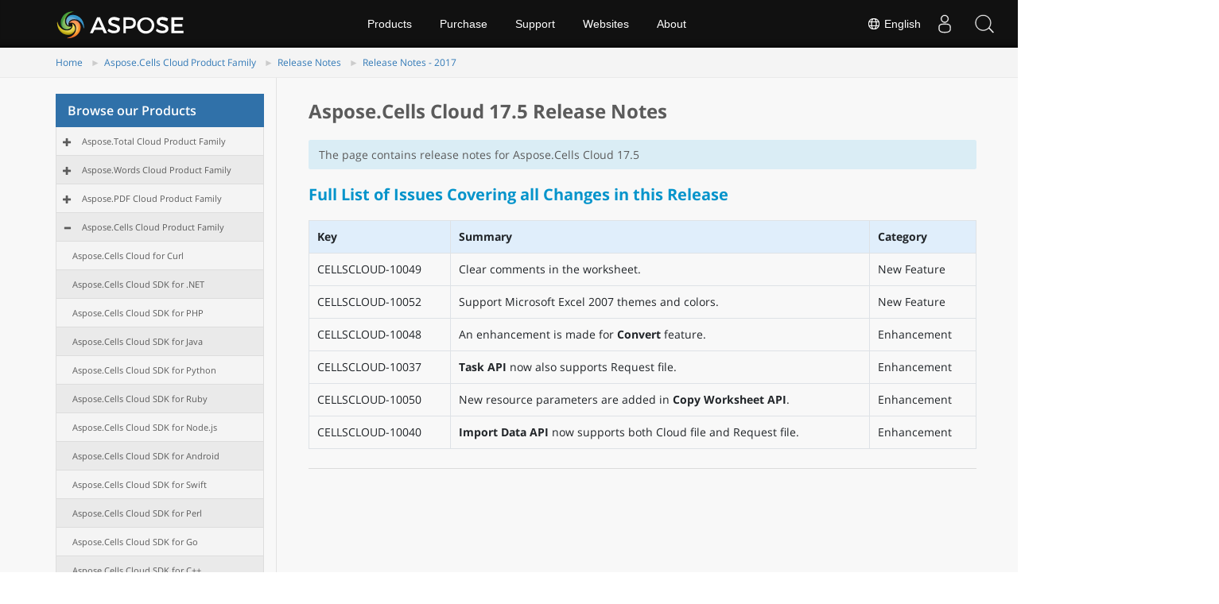

--- FILE ---
content_type: text/html
request_url: https://releases.aspose.cloud/cells/release-notes/2017/aspose-cells-cloud-17-5-release-notes/
body_size: 3998
content:
<!doctype html><html class=no-js lang=en><head><meta charset=utf-8><meta http-equiv=x-ua-compatible content="IE=edge"><title>Aspose.Cells Cloud 17.5 Release Notes</title><meta name=description content="Aspose.Cells Cloud 17.5 Release Notes – the latest updates and fixes. Aspose.Cells Cloud supports Excel to create, convert, merge, split, protected, inner object operation, and so on."><meta name=viewport content="width=device-width,minimum-scale=1"><link rel=canonical href=https://releases.aspose.cloud/cells/release-notes/2017/aspose-cells-cloud-17-5-release-notes/><link rel=alternate hreflang=x-default href=https://releases.aspose.cloud/cells/release-notes/2017/aspose-cells-cloud-17-5-release-notes/><link rel=alternate hreflang=de href=https://releases.aspose.cloud/de/cells/release-notes/2017/aspose-cells-cloud-17-5-release-notes/><link rel=alternate hreflang=fr href=https://releases.aspose.cloud/fr/cells/release-notes/2017/aspose-cells-cloud-17-5-release-notes/><link rel=alternate hreflang=ru href=https://releases.aspose.cloud/ru/cells/release-notes/2017/aspose-cells-cloud-17-5-release-notes/><link rel=alternate hreflang=zh href=https://releases.aspose.cloud/zh/cells/release-notes/2017/aspose-cells-cloud-17-5-release-notes/><link rel=alternate hreflang=es href=https://releases.aspose.cloud/es/cells/release-notes/2017/aspose-cells-cloud-17-5-release-notes/><link rel=alternate hreflang=tr href=https://releases.aspose.cloud/tr/cells/release-notes/2017/aspose-cells-cloud-17-5-release-notes/><meta name=robots content="index, follow"><link rel=apple-touch-icon sizes=180x180 href=/res_repo/apple-touch-icon.png><link rel=icon type=image/png href=/res_repo/favicon-32x32.png sizes=32x32><link rel=icon type=image/png href=/res_repo/favicon-16x16.png sizes=16x16><link rel=mask-icon href=/res_repo/safari-pinned-tab.svg color=#0594cb><meta name=theme-color content="#ffffff"><meta property="og:title" content="Aspose.Cells Cloud 17.5 Release Notes "><meta property="og:description" content="Aspose.Cells Cloud 17.5 Release Notes – the latest updates and fixes. Aspose.Cells Cloud supports Excel to create, convert, merge, split, protected, inner object operation, and so on."><meta property="og:type" content="article"><meta property="og:url" content="https://releases.aspose.cloud/cells/release-notes/2017/aspose-cells-cloud-17-5-release-notes/"><meta itemprop=name content="Aspose.Cells Cloud 17.5 Release Notes"><meta itemprop=description content="Aspose.Cells Cloud 17.5 Release Notes – the latest updates and fixes. Aspose.Cells Cloud supports Excel to create, convert, merge, split, protected, inner object operation, and so on."><meta itemprop=wordCount content="82"><meta name=twitter:card content="summary"><meta name=twitter:title content="Aspose.Cells Cloud 17.5 Release Notes"><meta name=twitter:description content="Aspose.Cells Cloud 17.5 Release Notes – the latest updates and fixes. Aspose.Cells Cloud supports Excel to create, convert, merge, split, protected, inner object operation, and so on."><script async src="https://www.googletagmanager.com/gtag/js?id=G-DNRMJYYTHM"></script>
<script>window.dataLayer=window.dataLayer||[];function gtag(){dataLayer.push(arguments)}gtag("js",new Date),gtag("config","G-DNRMJYYTHM")</script><link href=/css/bootstrap.css rel=stylesheet type=text/css><script src=https://releases.aspose.cloud/res_repo/js/jquery-1.10.2.min.js></script></head><body><div id=header></div><div class=downloadpage><div class="container-fluid no-hdr hide"><div class=container><div class=row><div class="col-md-12 title2"><div class="col-md-8 pd-lr"></div><div class="col-md-3 pull-right searchbartop"><div class=topformsearch><input id=txtMainSearch type=text placeholder="Search here..." class=hide><div class=search-dropdown></div></div></div></div></div></div></div><div class="container-fluid bcrumb1"><div id=sticky1 class=stickytopheight>&nbsp;</div><div class=container><div class=moduletable><ul id=dvBC class=breadcrumb><li><a href=https://releases.aspose.cloud/>Home</a><span class=divider></span></li><li><a href=https://releases.aspose.cloud/cells/>Aspose.Cells Cloud Product Family </a><span class=divider></span></li><li><a href=https://releases.aspose.cloud/cells/release-notes/>Release Notes </a><span class=divider></span></li><li><a href=https://releases.aspose.cloud/cells/release-notes/2017/>Release Notes - 2017 </a><span class=divider></span></li></ul></div></div></div><div class="container-fluid content2 vpanel-left"><div class=container><div class=row><div class="col-md-3 vpanel tree-section"><p class=list-title>Browse our Products<button type=button class=treeview-toggle> <span class=sr-only>Toggle navigation</span> <span class="icon expand-icon glyphicon glyphicon-hide"></span></button></p><div id=tree class="treeview hidetree"></div></div><div class="col-md-9 lhs1 col-xs-12 mobilehide node-section"><div class=box1><section role=main class="container main-container page-package-details"><div class=row><div class="col-sm-9 package-details-main"><h1><strong>Aspose.Cells Cloud 17.5 Release Notes</strong></h1><div class="tab-content body-tab-content"><div role=tabpanel class="tab-pane active" id=readme-tab><div class=readme-common><div id=readme-container><p><div class="alert alert-primary" role=alert>The page contains release notes for Aspose.Cells Cloud 17.5</div><h2 id=full-list-of-issues-covering-all-changes-in-this-release><strong>Full List of Issues Covering all Changes in this Release</strong></h2><table><thead><tr><th style=text-align:left><strong>Key</strong></th><th style=text-align:left><strong>Summary</strong></th><th style=text-align:left><strong>Category</strong></th></tr></thead><tbody><tr><td style=text-align:left>CELLSCLOUD-10049</td><td style=text-align:left>Clear comments in the worksheet.</td><td style=text-align:left>New Feature</td></tr><tr><td style=text-align:left>CELLSCLOUD-10052</td><td style=text-align:left>Support Microsoft Excel 2007 themes and colors.</td><td style=text-align:left>New Feature</td></tr><tr><td style=text-align:left>CELLSCLOUD-10048</td><td style=text-align:left>An enhancement is made for <strong>Convert</strong> feature.</td><td style=text-align:left>Enhancement</td></tr><tr><td style=text-align:left>CELLSCLOUD-10037</td><td style=text-align:left><strong>Task API</strong> now also supports Request file.</td><td style=text-align:left>Enhancement</td></tr><tr><td style=text-align:left>CELLSCLOUD-10050</td><td style=text-align:left>New resource parameters are added in <strong>Copy Worksheet API</strong>.</td><td style=text-align:left>Enhancement</td></tr><tr><td style=text-align:left>CELLSCLOUD-10040</td><td style=text-align:left><strong>Import Data API</strong> now supports both Cloud file and Request file.</td><td style=text-align:left>Enhancement</td></tr></tbody></table></p></div></div></div></div><hr></div></div></section></div></div></div></div></div></div><div id=dvHidden style=display:none></div><div id=footer></div><a class=backtop>&nbsp;</a><div id=DynabicMenuFooter></div><script type=text/javascript>const langarray=[];langarray.push("en"),langarray.push("de"),langarray.push("fr"),langarray.push("ru"),langarray.push("zh"),langarray.push("ja"),langarray.push("pt"),langarray.push("el"),langarray.push("es"),langarray.push("id"),langarray.push("tr")</script><script type=text/javascript>jQuery(document).ready(function(){let e=$(".nested").hide(),t=$(".treeview-animated-element");$(".treeview-animated-items-header").hover(function(){$(this).children.toggleClass("Mydiv")}),$(".treeview-animated-items-header").click(function(){return console.log("mala"),$this=$(this),console.log($this.attr("id")),$target=$this.siblings(".nested"),$pointerPlus=$this.children(".fa-plus"),$pointerMinus=$this.children(".fa-minus"),$pointerPlus.removeClass("fa-plus"),$pointerPlus.addClass("fa-minus"),$pointerMinus.removeClass("fa-minus"),$pointerMinus.addClass("fa-plus"),$this.toggleClass("open"),$target.hasClass("active")?$target.removeClass("active").slideUp():$target.addClass("active").slideDown(),!1})})</script><div class=lang-selector id=locale style=display:none!important><a><em class="flag-us flag-24"></em>&nbsp;English</a></div><div class="modal fade lanpopup" id=langModal tabindex=-1 aria-labelledby=langModalLabel data-nosnippet aria-modal=true role=dialog style=display:none><div class="modal-dialog modal-dialog-centered modal-lg"><div class=modal-content style=background-color:#343a40><a class=lang-close id=lang-close><img src=https://www.aspose.com/images/common/close.svg width=14 height=14 alt=Close></em></a><div class=modal-body><div class=rowbox><div class="col langbox"><a href=https://releases.aspose.cloud/de/cells/release-notes/2017/aspose-cells-cloud-17-5-release-notes/ data-title=De class=langmenu><span><em class="flag-de flag-24"></em>&nbsp;Deutsch</span></a></div><div class="col langbox"><a href=https://releases.aspose.cloud/fr/cells/release-notes/2017/aspose-cells-cloud-17-5-release-notes/ data-title=Fr class=langmenu><span><em class="flag-fr flag-24"></em>&nbsp;Français</span></a></div><div class="col langbox"><a href=https://releases.aspose.cloud/ru/cells/release-notes/2017/aspose-cells-cloud-17-5-release-notes/ data-title=Ru class=langmenu><span><em class="flag-ru flag-24"></em>&nbsp;Русский</span></a></div><div class="col langbox"><a href=https://releases.aspose.cloud/zh/cells/release-notes/2017/aspose-cells-cloud-17-5-release-notes/ data-title=Zh class=langmenu><span><em class="flag-cn flag-24"></em>&nbsp;简体中文</span></a></div><div class="col langbox"><a href=https://releases.aspose.cloud/es/cells/release-notes/2017/aspose-cells-cloud-17-5-release-notes/ data-title=Es class=langmenu><span><em class="flag-es flag-24"></em>&nbsp;Español</span></a></div><div class="col langbox"><a href=https://releases.aspose.cloud/tr/cells/release-notes/2017/aspose-cells-cloud-17-5-release-notes/ data-title=Tr class=langmenu><span><em class="flag-tr flag-24"></em>&nbsp;Türkçe</span></a></div></div></div></div></div></div></div><script defer>const langshowpop=document.getElementById("locale"),langhidepop=document.getElementById("lang-close");langshowpop.addEventListener("click",addClass,!1),langhidepop.addEventListener("click",removeClass,!1);function addClass(){var e=document.querySelector(".lanpopup");e.classList.toggle("show")}function removeClass(){var e=document.querySelector(".lanpopup");e.classList.remove("show")}</script><script defer>const observer=new MutationObserver((e,t)=>{const n=document.getElementById("DynabicMenuUserControls");if(n){const e=document.getElementById("locale");n.prepend(e),e.setAttribute("id","localswitch"),e.setAttribute("style","visibility:visible"),t.disconnect();return}});observer.observe(document,{childList:!0,subtree:!0})</script><link rel=stylesheet href=https://www.fileformat.com/css/locale.min.css><script>(function(e,t,n,s,o,i,a){e.ContainerizeMenuObject=o,e[o]=e[o]||function(){(e[o].q=e[o].q||[]).push(arguments)},e[o].l=1*new Date,i=t.createElement(n),a=t.getElementsByTagName(n)[0],i.async=1,i.src=s,a.parentNode.append(i)})(window,document,"script","https://menucdn.containerize.com/core/engine.min.js?v=1.0.1","asposecloud-en")</script><script src=https://releases.aspose.cloud/res_repo/js/highlight.min.js></script>
<script src=https://releases.aspose.cloud/res_repo/js/bootstrap.min.js></script>
<script src=/js/bundle.min.js></script>
<script src=/js/dynabic.treeview.js></script>
<script src=/js/treeviewmanager.js></script>
<script>hljs.highlightAll()</script><link rel=stylesheet type=text/css href=https://releases.aspose.cloud/res_repo/css/hugocustom.css><script>$(".btn-showside .mb-5").on("click",function(){$("main .flex .dn.db-l").toggleClass("showsidebar"),$("main .flex .w-100").toggleClass("noscroll")}),$(".btn-showmenu").on("click",function(){$("nav.bg-primary-color-dark").toggleClass("showmenu")}),$(".btn-plain").on("click",function(){$("main .flex .dn.db-l").removeClass("showsidebar"),$("main .flex .dn.db-l").removeClass("showsidebar"),$("nav.bg-primary-color-dark").removeClass("showmenu")}),$(".ss-bar ul li a[data-target]").on("click",function(){$(this).find(".i.fa-angle-down").hasClass("fa-angle-up")?$(this).find("i.fa-angle-down").removeClass("fa-angle-up"):$(this).find("i.fa-angle-down").toggleClass("fa-angle-up")}),$(".btn-showside").on("click",function(){$(".ss-bar").toggleClass("showsidebar")}),$(".btn-plain").on("click",function(){$(".ss-bar").removeClass("showsidebar")})</script><script>$(document).ready(function(){$("div pre").removeAttr("style");var e,t=$(location).attr("hash");"#package-explorer"==t&&(e=document.querySelector('.nav-tabs a[href="#packageexplorer-tab"]'),e&&e.click()),$('a:has(img[alt="banner"]').click(function(){event.preventDefault();var e=document.querySelector('.nav-tabs a[href="#packageexplorer-tab"]');e&&e.click()}),$(window).scroll(function(){$(this).scrollTop()>150?$(".backtop").fadeIn():$(".backtop").fadeOut()}),$(".backtop").click(function(){return $("html, body").animate({scrollTop:0},600),!1}),$(".linkshow").on("click",function(){$(this).find("i").toggleClass("fa-minus-square"),$(".linkshowbox").toggleClass("hide")}),document.querySelector("body").addEventListener("click",function(e){if(e.target.classList.contains("searchButton")){$(".ss-bar").removeClass("showsidebar");try{var t=$("input[name=q]").val();gtag("config","UA-3109235-3",{page_path:"/search/?q="+t})}catch{}}if(e.target.classList.contains("fa-search")){$(".ss-bar").removeClass("showsidebar");try{t=$("input[name=q]").val(),gtag("config","UA-3109235-3",{page_path:"/search/?q="+t})}catch{}}},!0)})</script><script>document.querySelectorAll("pre > code").forEach(e=>{const n=e.parentNode.parentNode,t=document.createElement("button");t.classList.add("copy-code"),t.innerHTML="copy";function s(){t.innerHTML="copied!",setTimeout(()=>{t.innerHTML="copy"},2e3)}t.addEventListener("click",t=>{if("clipboard"in navigator){navigator.clipboard.writeText(e.textContent),s();return}const n=document.createRange();n.selectNodeContents(e);const o=window.getSelection();o.removeAllRanges(),o.addRange(n);try{document.execCommand("copy"),s()}catch{}o.removeRange(n)}),n.classList.contains("highlight")?n.appendChild(t):n.parentNode.firstChild==n||(e.parentNode.parentNode.parentNode.parentNode.parentNode.nodeName=="TABLE"?e.parentNode.parentNode.parentNode.parentNode.parentNode.appendChild(t):e.parentNode.appendChild(t))})</script></body></html>